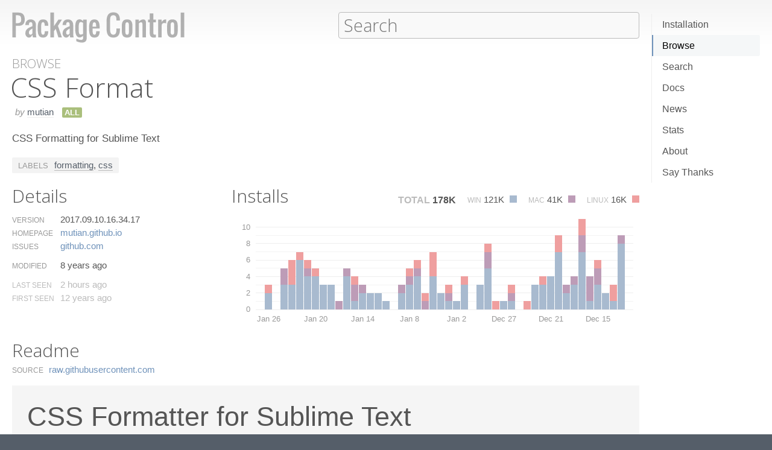

--- FILE ---
content_type: text/html; charset=UTF-8
request_url: https://packagecontrol.io/packages/CSS%20Format
body_size: 11435
content:
<!DOCTYPE html> <html> <head> <meta http-equiv="Content-Type" content="text/html; charset=utf-8" /> <title>CSS Format - Packages - Package Control</title> <!--[if lte IE 8]> <script>window.oldIE = true;</script> <![endif]--> <script> /*! * Joseph Myer's md5() algorithm wrapped in a self-invoked function to prevent global namespace polution, modified to hash unicode characters as UTF-8. * * Copyright 1999-2010, Joseph Myers, Paul Johnston, Greg Holt, Will Bond <will@wbond.net> * http://www.myersdaily.org/joseph/javascript/md5-text.html * http://pajhome.org.uk/crypt/md5 * * Released under the BSD license http://www.opensource.org/licenses/bsd-license */ (function(){function e(e,t){var o=e[0],u=e[1],a=e[2],f=e[3];o=n(o,u,a,f,t[0],7,-680876936);f=n(f,o,u,a,t[1],12,-389564586);a=n(a,f,o,u,t[2],17,606105819);u=n(u,a,f,o,t[3],22,-1044525330);o=n(o,u,a,f,t[4],7,-176418897);f=n(f,o,u,a,t[5],12,1200080426);a=n(a,f,o,u,t[6],17,-1473231341);u=n(u,a,f,o,t[7],22,-45705983);o=n(o,u,a,f,t[8],7,1770035416);f=n(f,o,u,a,t[9],12,-1958414417);a=n(a,f,o,u,t[10],17,-42063);u=n(u,a,f,o,t[11],22,-1990404162);o=n(o,u,a,f,t[12],7,1804603682);f=n(f,o,u,a,t[13],12,-40341101);a=n(a,f,o,u,t[14],17,-1502002290);u=n(u,a,f,o,t[15],22,1236535329);o=r(o,u,a,f,t[1],5,-165796510);f=r(f,o,u,a,t[6],9,-1069501632);a=r(a,f,o,u,t[11],14,643717713);u=r(u,a,f,o,t[0],20,-373897302);o=r(o,u,a,f,t[5],5,-701558691);f=r(f,o,u,a,t[10],9,38016083);a=r(a,f,o,u,t[15],14,-660478335);u=r(u,a,f,o,t[4],20,-405537848);o=r(o,u,a,f,t[9],5,568446438);f=r(f,o,u,a,t[14],9,-1019803690);a=r(a,f,o,u,t[3],14,-187363961);u=r(u,a,f,o,t[8],20,1163531501);o=r(o,u,a,f,t[13],5,-1444681467);f=r(f,o,u,a,t[2],9,-51403784);a=r(a,f,o,u,t[7],14,1735328473);u=r(u,a,f,o,t[12],20,-1926607734);o=i(o,u,a,f,t[5],4,-378558);f=i(f,o,u,a,t[8],11,-2022574463);a=i(a,f,o,u,t[11],16,1839030562);u=i(u,a,f,o,t[14],23,-35309556);o=i(o,u,a,f,t[1],4,-1530992060);f=i(f,o,u,a,t[4],11,1272893353);a=i(a,f,o,u,t[7],16,-155497632);u=i(u,a,f,o,t[10],23,-1094730640);o=i(o,u,a,f,t[13],4,681279174);f=i(f,o,u,a,t[0],11,-358537222);a=i(a,f,o,u,t[3],16,-722521979);u=i(u,a,f,o,t[6],23,76029189);o=i(o,u,a,f,t[9],4,-640364487);f=i(f,o,u,a,t[12],11,-421815835);a=i(a,f,o,u,t[15],16,530742520);u=i(u,a,f,o,t[2],23,-995338651);o=s(o,u,a,f,t[0],6,-198630844);f=s(f,o,u,a,t[7],10,1126891415);a=s(a,f,o,u,t[14],15,-1416354905);u=s(u,a,f,o,t[5],21,-57434055);o=s(o,u,a,f,t[12],6,1700485571);f=s(f,o,u,a,t[3],10,-1894986606);a=s(a,f,o,u,t[10],15,-1051523);u=s(u,a,f,o,t[1],21,-2054922799);o=s(o,u,a,f,t[8],6,1873313359);f=s(f,o,u,a,t[15],10,-30611744);a=s(a,f,o,u,t[6],15,-1560198380);u=s(u,a,f,o,t[13],21,1309151649);o=s(o,u,a,f,t[4],6,-145523070);f=s(f,o,u,a,t[11],10,-1120210379);a=s(a,f,o,u,t[2],15,718787259);u=s(u,a,f,o,t[9],21,-343485551);e[0]=c(o,e[0]);e[1]=c(u,e[1]);e[2]=c(a,e[2]);e[3]=c(f,e[3])}function t(e,t,n,r,i,s){t=c(c(t,e),c(r,s));return c(t<<i|t>>>32-i,n)}function n(e,n,r,i,s,o,u){return t(n&r|~n&i,e,n,s,o,u)}function r(e,n,r,i,s,o,u){return t(n&i|r&~i,e,n,s,o,u)}function i(e,n,r,i,s,o,u){return t(n^r^i,e,n,s,o,u)}function s(e,n,r,i,s,o,u){return t(r^(n|~i),e,n,s,o,u)}function o(t){if(/[\x80-\xFF]/.test(t)){t=unescape(encodeURI(t))}txt="";var n=t.length,r=[1732584193,-271733879,-1732584194,271733878],i;for(i=64;i<=t.length;i+=64){e(r,u(t.substring(i-64,i)))}t=t.substring(i-64);var s=[0,0,0,0,0,0,0,0,0,0,0,0,0,0,0,0];for(i=0;i<t.length;i++)s[i>>2]|=t.charCodeAt(i)<<(i%4<<3);s[i>>2]|=128<<(i%4<<3);if(i>55){e(r,s);for(i=0;i<16;i++)s[i]=0}s[14]=n*8;e(r,s);return r}function u(e){var t=[],n;for(n=0;n<64;n+=4){t[n>>2]=e.charCodeAt(n)+(e.charCodeAt(n+1)<<8)+(e.charCodeAt(n+2)<<16)+(e.charCodeAt(n+3)<<24)}return t}function f(e){var t="",n=0;for(;n<4;n++)t+=a[e>>n*8+4&15]+a[e>>n*8&15];return t}function l(e){for(var t=0;t<e.length;t++)e[t]=f(e[t]);return e.join("")}function c(e,t){return e+t&4294967295}var a="0123456789abcdef".split("");md5=function(e){return l(o(e))};if(md5("hello")!="5d41402abc4b2a76b9719d911017c592"){function c(e,t){var n=(e&65535)+(t&65535),r=(e>>16)+(t>>16)+(n>>16);return r<<16|n&65535}}})(); var _rollbarConfig = { accessToken: "f76e975f5f3d44e69ea63e0041ff558f", captureUncaught: true, payload: { environment: "production", client: { javascript: { code_version: "9f5eb7e3392e6bc2ad979ad32d3dd27ef9c00b20" } } }, checkIgnore: function(isUncaught, args, payload) { if (window.oldIE) { return true; } try { var data = payload.data; var browser = data.client.javascript.browser; var trace = data.body.trace; var filename = trace.frames[0].filename; var lineno = trace.frames[0].lineno; var colno = trace.frames[0].colno; var msg = trace.exception.message; /* Prevent users from flooding error reporting with multiple instances of the same error */ /* This uses localStorage to allow only one occurrence per 24 hours */ var hash = md5(filename + ':' + lineno + ':' + colno + ':' + msg); if (localStorage) { var key = 'logged-' + hash; var now = new Date().getTime(); if (localStorage[key] && parseInt(localStorage[key], 10) > now) { return true; } localStorage[key] = now + 86400; } /* Handle browsers that didn't seem to load app.js, or inline JS extensions */ if (trace.frames.length == 1 && msg.search(/Can't find variable:|is not defined|Permission denied to access|is not an object|Cannot read property|Expected an identifier/) != -1) { return true; } /* Handle what must be errors downloading the JS */ if (filename == window.location.origin + '/js/app.js' && trace.exception.class == 'SyntaxError') { return true; } /* Don't cloud the error logs with extension errors */ var badSource = filename == '(unknown)'; var otherDomain = filename.indexOf(window.location.origin) != 0; var extension = msg.indexOf("Error connecting to extension") != -1; var npObject = msg.indexOf("NPObject") != -1; var oldBrowser = msg == 'Object.defineProperty is not a function'; var crossDomainFirefox = msg == 'Script error.'; if (badSource || otherDomain || extension || npObject || oldBrowser || crossDomainFirefox) { return true; } } catch (e) { } return false; } }; // Rollbar Snippet !function(r){var e={};function o(n){if(e[n])return e[n].exports;var t=e[n]={i:n,l:!1,exports:{}};return r[n].call(t.exports,t,t.exports,o),t.l=!0,t.exports}o.m=r,o.c=e,o.d=function(r,e,n){o.o(r,e)||Object.defineProperty(r,e,{enumerable:!0,get:n})},o.r=function(r){"undefined"!=typeof Symbol&&Symbol.toStringTag&&Object.defineProperty(r,Symbol.toStringTag,{value:"Module"}),Object.defineProperty(r,"__esModule",{value:!0})},o.t=function(r,e){if(1&e&&(r=o(r)),8&e)return r;if(4&e&&"object"==typeof r&&r&&r.__esModule)return r;var n=Object.create(null);if(o.r(n),Object.defineProperty(n,"default",{enumerable:!0,value:r}),2&e&&"string"!=typeof r)for(var t in r)o.d(n,t,function(e){return r[e]}.bind(null,t));return n},o.n=function(r){var e=r&&r.__esModule?function(){return r.default}:function(){return r};return o.d(e,"a",e),e},o.o=function(r,e){return Object.prototype.hasOwnProperty.call(r,e)},o.p="",o(o.s=0)}([function(r,e,o){var n=o(1),t=o(4);_rollbarConfig=_rollbarConfig||{},_rollbarConfig.rollbarJsUrl=_rollbarConfig.rollbarJsUrl||"https://cdnjs.cloudflare.com/ajax/libs/rollbar.js/2.13.0/rollbar.min.js",_rollbarConfig.async=void 0===_rollbarConfig.async||_rollbarConfig.async;var a=n.setupShim(window,_rollbarConfig),l=t(_rollbarConfig);window.rollbar=n.Rollbar,a.loadFull(window,document,!_rollbarConfig.async,_rollbarConfig,l)},function(r,e,o){var n=o(2);function t(r){return function(){try{return r.apply(this,arguments)}catch(r){try{console.error("[Rollbar]: Internal error",r)}catch(r){}}}}var a=0;function l(r,e){this.options=r,this._rollbarOldOnError=null;var o=a++;this.shimId=function(){return o},"undefined"!=typeof window&&window._rollbarShims&&(window._rollbarShims[o]={handler:e,messages:[]})}var i=o(3),s=function(r,e){return new l(r,e)},d=function(r){return new i(s,r)};function c(r){return t(function(){var e=Array.prototype.slice.call(arguments,0),o={shim:this,method:r,args:e,ts:new Date};window._rollbarShims[this.shimId()].messages.push(o)})}l.prototype.loadFull=function(r,e,o,n,a){var l=!1,i=e.createElement("script"),s=e.getElementsByTagName("script")[0],d=s.parentNode;i.crossOrigin="",i.src=n.rollbarJsUrl,o||(i.async=!0),i.onload=i.onreadystatechange=t(function(){if(!(l||this.readyState&&"loaded"!==this.readyState&&"complete"!==this.readyState)){i.onload=i.onreadystatechange=null;try{d.removeChild(i)}catch(r){}l=!0,function(){var e;if(void 0===r._rollbarDidLoad){e=new Error("rollbar.js did not load");for(var o,n,t,l,i=0;o=r._rollbarShims[i++];)for(o=o.messages||[];n=o.shift();)for(t=n.args||[],i=0;i<t.length;++i)if("function"==typeof(l=t[i])){l(e);break}}"function"==typeof a&&a(e)}()}}),d.insertBefore(i,s)},l.prototype.wrap=function(r,e,o){try{var n;if(n="function"==typeof e?e:function(){return e||{}},"function"!=typeof r)return r;if(r._isWrap)return r;if(!r._rollbar_wrapped&&(r._rollbar_wrapped=function(){o&&"function"==typeof o&&o.apply(this,arguments);try{return r.apply(this,arguments)}catch(o){var e=o;throw e&&("string"==typeof e&&(e=new String(e)),e._rollbarContext=n()||{},e._rollbarContext._wrappedSource=r.toString(),window._rollbarWrappedError=e),e}},r._rollbar_wrapped._isWrap=!0,r.hasOwnProperty))for(var t in r)r.hasOwnProperty(t)&&(r._rollbar_wrapped[t]=r[t]);return r._rollbar_wrapped}catch(e){return r}};for(var p="log,debug,info,warn,warning,error,critical,global,configure,handleUncaughtException,handleAnonymousErrors,handleUnhandledRejection,captureEvent,captureDomContentLoaded,captureLoad".split(","),u=0;u<p.length;++u)l.prototype[p[u]]=c(p[u]);r.exports={setupShim:function(r,e){if(r){var o=e.globalAlias||"Rollbar";if("object"==typeof r[o])return r[o];r._rollbarShims={},r._rollbarWrappedError=null;var a=new d(e);return t(function(){e.captureUncaught&&(a._rollbarOldOnError=r.onerror,n.captureUncaughtExceptions(r,a,!0),e.wrapGlobalEventHandlers&&n.wrapGlobals(r,a,!0)),e.captureUnhandledRejections&&n.captureUnhandledRejections(r,a,!0);var t=e.autoInstrument;return!1!==e.enabled&&(void 0===t||!0===t||"object"==typeof t&&t.network)&&r.addEventListener&&(r.addEventListener("load",a.captureLoad.bind(a)),r.addEventListener("DOMContentLoaded",a.captureDomContentLoaded.bind(a))),r[o]=a,a})()}},Rollbar:d}},function(r,e){function o(r,e,o){if(e.hasOwnProperty&&e.hasOwnProperty("addEventListener")){for(var n=e.addEventListener;n._rollbarOldAdd&&n.belongsToShim;)n=n._rollbarOldAdd;var t=function(e,o,t){n.call(this,e,r.wrap(o),t)};t._rollbarOldAdd=n,t.belongsToShim=o,e.addEventListener=t;for(var a=e.removeEventListener;a._rollbarOldRemove&&a.belongsToShim;)a=a._rollbarOldRemove;var l=function(r,e,o){a.call(this,r,e&&e._rollbar_wrapped||e,o)};l._rollbarOldRemove=a,l.belongsToShim=o,e.removeEventListener=l}}r.exports={captureUncaughtExceptions:function(r,e,o){if(r){var n;if("function"==typeof e._rollbarOldOnError)n=e._rollbarOldOnError;else if(r.onerror){for(n=r.onerror;n._rollbarOldOnError;)n=n._rollbarOldOnError;e._rollbarOldOnError=n}e.handleAnonymousErrors();var t=function(){var o=Array.prototype.slice.call(arguments,0);!function(r,e,o,n){r._rollbarWrappedError&&(n[4]||(n[4]=r._rollbarWrappedError),n[5]||(n[5]=r._rollbarWrappedError._rollbarContext),r._rollbarWrappedError=null);var t=e.handleUncaughtException.apply(e,n);o&&o.apply(r,n),"anonymous"===t&&(e.anonymousErrorsPending+=1)}(r,e,n,o)};o&&(t._rollbarOldOnError=n),r.onerror=t}},captureUnhandledRejections:function(r,e,o){if(r){"function"==typeof r._rollbarURH&&r._rollbarURH.belongsToShim&&r.removeEventListener("unhandledrejection",r._rollbarURH);var n=function(r){var o,n,t;try{o=r.reason}catch(r){o=void 0}try{n=r.promise}catch(r){n="[unhandledrejection] error getting `promise` from event"}try{t=r.detail,!o&&t&&(o=t.reason,n=t.promise)}catch(r){}o||(o="[unhandledrejection] error getting `reason` from event"),e&&e.handleUnhandledRejection&&e.handleUnhandledRejection(o,n)};n.belongsToShim=o,r._rollbarURH=n,r.addEventListener("unhandledrejection",n)}},wrapGlobals:function(r,e,n){if(r){var t,a,l="EventTarget,Window,Node,ApplicationCache,AudioTrackList,ChannelMergerNode,CryptoOperation,EventSource,FileReader,HTMLUnknownElement,IDBDatabase,IDBRequest,IDBTransaction,KeyOperation,MediaController,MessagePort,ModalWindow,Notification,SVGElementInstance,Screen,TextTrack,TextTrackCue,TextTrackList,WebSocket,WebSocketWorker,Worker,XMLHttpRequest,XMLHttpRequestEventTarget,XMLHttpRequestUpload".split(",");for(t=0;t<l.length;++t)r[a=l[t]]&&r[a].prototype&&o(e,r[a].prototype,n)}}}},function(r,e){function o(r,e){this.impl=r(e,this),this.options=e,function(r){for(var e=function(r){return function(){var e=Array.prototype.slice.call(arguments,0);if(this.impl[r])return this.impl[r].apply(this.impl,e)}},o="log,debug,info,warn,warning,error,critical,global,configure,handleUncaughtException,handleAnonymousErrors,handleUnhandledRejection,_createItem,wrap,loadFull,shimId,captureEvent,captureDomContentLoaded,captureLoad".split(","),n=0;n<o.length;n++)r[o[n]]=e(o[n])}(o.prototype)}o.prototype._swapAndProcessMessages=function(r,e){var o,n,t;for(this.impl=r(this.options);o=e.shift();)n=o.method,t=o.args,this[n]&&"function"==typeof this[n]&&("captureDomContentLoaded"===n||"captureLoad"===n?this[n].apply(this,[t[0],o.ts]):this[n].apply(this,t));return this},r.exports=o},function(r,e){r.exports=function(r){return function(e){if(!e&&!window._rollbarInitialized){for(var o,n,t=(r=r||{}).globalAlias||"Rollbar",a=window.rollbar,l=function(r){return new a(r)},i=0;o=window._rollbarShims[i++];)n||(n=o.handler),o.handler._swapAndProcessMessages(l,o.messages);window[t]=n,window._rollbarInitialized=!0}}}}]); // End Rollbar Snippet </script> <link href="//fonts.googleapis.com/css?family=Open+Sans:300,600|Open+Sans+Condensed:300,600&amp;v2" rel="stylesheet" type="text/css" /> <link rel="stylesheet" href="/css/app.css?v=1.7.0" type="text/css" media="all" /> <link href="//netdna.bootstrapcdn.com/font-awesome/3.2.1/css/font-awesome.css" rel="stylesheet"> <meta name="viewport" content="width=380" id="meta-viewport" /> <script> window.onload = function() { if (screen.width < 740) { return; } /* Make phones use 380 */ document.getElementById('meta-viewport').setAttribute('content','width=device-width'); } </script> </head> <body class="package"> <header> <section> <div> <a id="logo" href="/"><img src="/img/logo.svg" width="572" height="102"></a> <div id="nav_container"> <nav> <a href="/installation">Installation</a> <a href="/browse">Browse</a> <a href="/search">Search</a> <a href="/docs">Docs</a> <a href="/news">News</a> <a href="/stats">Stats</a> <a href="/about">About</a> <a href="/say_thanks">Say Thanks</a> <span class="loading"></span> </nav> </div> <form action="/search" method="get"> <input id="search" type="text" placeholder="Search" name="terms" value=""> <span class="help"> <span class="keys">ctrl+shift+p</span> <span class="terms"> filters: <tt>:st2</tt> <tt>:st3</tt> <tt>:win</tt> <tt>:osx</tt> <tt>:linux</tt> </span> </span> </form> </div> </section> </header> <div id="torso"> 

<div id="content">
 <a class="context" href="/browse">Browse</a> <h1>CSS Format</h1> <div class="meta"> <span class="author"><em>by</em> <a href="/browse/authors/mutian">mutian</a></span>                <span class="versions all" title="Works with all versions of Sublime Text">ALL</span>                </div> <p class="description"> CSS Formatting for Sublime Text </p>  <div class="labels"> <span class="title">Labels</span> <a href="/browse/labels/formatting">formatting</a>, <a href="/browse/labels/css">css</a> </div>  <div id="details"> <h2>Details</h2> <ul class="meta"> <li class="version"> <label>Version</label>  <span>2017.09.10.16.34.17</span>  </li> <li class="homepage"> <label>Homepage</label> <span><a href="http://mutian.github.io/Sublime-CSS-Format/" title="http://mutian.github.io/Sublime-CSS-Format/">mutian.​github.​io</a></span> </li>  <li class="issues"> <label>Issues</label> <span><a href="https://github.com/mutian/Sublime-CSS-Format/issues" title="https://github.com/mutian/Sublime-CSS-Format/issues">github.​com</a></span> </li>    <li class="modified"> <label>Modified</label> <span title="2017-09-10T16:34:17Z">8 years ago</span> </li> <li class="last_seen"> <label>Last Seen</label> <span title="2026-01-26T10:21:31Z">2 hours ago</span> </li> <li class="first_seen"> <label>First Seen</label> <span title="2014-01-24T14:05:26Z">12 years ago</span> </li> </ul> </div> <div id="installs"> <h2>Installs</h2> <ul class="totals"> <li> <span class="total">Total</span> <span title="177,533" class="installs">178K</span> </li> <li> <span class="platform">Win</span> <span title="120,924" class="windows installs">121K <span class="key"></span></span> </li> <li> <span class="platform">Mac</span> <span title="40,910" class="osx installs">41K <span class="key"></span></span> </li> <li> <span class="platform">Linux</span> <span title="15,699" class="linux installs">16K <span class="key"></span></span> </li> </ul> <div id="daily_installs"> <table cellspacing="0"> <tr class="dates"> <td class="none"></td>  <th scope="col">Jan 26</th>  <th scope="col">Jan 25</th>  <th scope="col">Jan 24</th>  <th scope="col">Jan 23</th>  <th scope="col">Jan 22</th>  <th scope="col">Jan 21</th>  <th scope="col">Jan 20</th>  <th scope="col">Jan 19</th>  <th scope="col">Jan 18</th>  <th scope="col">Jan 17</th>  <th scope="col">Jan 16</th>  <th scope="col">Jan 15</th>  <th scope="col">Jan 14</th>  <th scope="col">Jan 13</th>  <th scope="col">Jan 12</th>  <th scope="col">Jan 11</th>  <th scope="col">Jan 10</th>  <th scope="col">Jan 9</th>  <th scope="col">Jan 8</th>  <th scope="col">Jan 7</th>  <th scope="col">Jan 6</th>  <th scope="col">Jan 5</th>  <th scope="col">Jan 4</th>  <th scope="col">Jan 3</th>  <th scope="col">Jan 2</th>  <th scope="col">Jan 1</th>  <th scope="col">Dec 31</th>  <th scope="col">Dec 30</th>  <th scope="col">Dec 29</th>  <th scope="col">Dec 28</th>  <th scope="col">Dec 27</th>  <th scope="col">Dec 26</th>  <th scope="col">Dec 25</th>  <th scope="col">Dec 24</th>  <th scope="col">Dec 23</th>  <th scope="col">Dec 22</th>  <th scope="col">Dec 21</th>  <th scope="col">Dec 20</th>  <th scope="col">Dec 19</th>  <th scope="col">Dec 18</th>  <th scope="col">Dec 17</th>  <th scope="col">Dec 16</th>  <th scope="col">Dec 15</th>  <th scope="col">Dec 14</th>  <th scope="col">Dec 13</th>  <th scope="col">Dec 12</th>  </tr>  <tr class="platform"> <th scope="row">Windows</th>  <td>2</td>  <td>0</td>  <td>3</td>  <td>3</td>  <td>6</td>  <td>4</td>  <td>4</td>  <td>3</td>  <td>3</td>  <td>0</td>  <td>4</td>  <td>1</td>  <td>2</td>  <td>2</td>  <td>2</td>  <td>1</td>  <td>0</td>  <td>2</td>  <td>3</td>  <td>4</td>  <td>0</td>  <td>4</td>  <td>2</td>  <td>1</td>  <td>1</td>  <td>3</td>  <td>0</td>  <td>3</td>  <td>5</td>  <td>0</td>  <td>1</td>  <td>1</td>  <td>0</td>  <td>0</td>  <td>3</td>  <td>3</td>  <td>4</td>  <td>7</td>  <td>2</td>  <td>3</td>  <td>7</td>  <td>1</td>  <td>3</td>  <td>2</td>  <td>1</td>  <td>8</td>  </tr>  <tr class="platform"> <th scope="row">Mac</th>  <td>0</td>  <td>0</td>  <td>2</td>  <td>0</td>  <td>0</td>  <td>1</td>  <td>0</td>  <td>0</td>  <td>0</td>  <td>1</td>  <td>1</td>  <td>2</td>  <td>1</td>  <td>0</td>  <td>0</td>  <td>0</td>  <td>0</td>  <td>1</td>  <td>1</td>  <td>1</td>  <td>1</td>  <td>0</td>  <td>0</td>  <td>1</td>  <td>0</td>  <td>0</td>  <td>0</td>  <td>0</td>  <td>2</td>  <td>0</td>  <td>0</td>  <td>1</td>  <td>0</td>  <td>0</td>  <td>0</td>  <td>0</td>  <td>0</td>  <td>0</td>  <td>1</td>  <td>1</td>  <td>2</td>  <td>3</td>  <td>2</td>  <td>0</td>  <td>0</td>  <td>1</td>  </tr>  <tr class="platform"> <th scope="row">Linux</th>  <td>1</td>  <td>0</td>  <td>0</td>  <td>3</td>  <td>1</td>  <td>1</td>  <td>1</td>  <td>0</td>  <td>0</td>  <td>0</td>  <td>0</td>  <td>1</td>  <td>0</td>  <td>0</td>  <td>0</td>  <td>0</td>  <td>0</td>  <td>0</td>  <td>1</td>  <td>1</td>  <td>1</td>  <td>3</td>  <td>0</td>  <td>1</td>  <td>0</td>  <td>1</td>  <td>0</td>  <td>0</td>  <td>1</td>  <td>1</td>  <td>0</td>  <td>1</td>  <td>0</td>  <td>1</td>  <td>0</td>  <td>1</td>  <td>0</td>  <td>2</td>  <td>0</td>  <td>0</td>  <td>2</td>  <td>0</td>  <td>1</td>  <td>0</td>  <td>2</td>  <td>0</td>  </tr>  </table> </div> </div> <div style="clear: both"></div> <div id="readme"> <h2>Readme</h2>  <dl class="readme"> <dt>Source</dt> <dd><a href="https://raw.githubusercontent.com/mutian/Sublime-CSS-Format/master/README.md" title="https://raw.githubusercontent.com/mutian/Sublime-CSS-Format/master/README.md">raw.​githubusercontent.​com</a></dd> </dl>  <div class="contents">  <div><h1>CSS Formatter for Sublime Text</h1>

<h2>Description</h2>

<p>CSS Format is a CSS formatting plugin for Sublime Text, you can convert CSS/SASS/SCSS/LESS code to Expanded, Compact or Compressed format. CSS Format is just only a formatter, do not supports grammar check and auto correct feature.</p>

<p><strong>Example:</strong></p>

<ul>
<li><p>Expanded:</p>
<div class="highlight"><pre><span class="nt">body</span> <span class="p">{</span>
    <span class="k">background</span><span class="o">:</span> <span class="m">#fff</span><span class="p">;</span>
    <span class="k">font</span><span class="o">:</span> <span class="m">12px</span><span class="o">/</span><span class="m">2em</span> <span class="n">Arial</span><span class="o">,</span> <span class="n">Helvetica</span><span class="o">,</span> <span class="k">sans-serif</span><span class="p">;</span>
<span class="p">}</span>
<span class="nt">ol</span><span class="o">,</span> <span class="nt">ul</span><span class="o">,</span> <span class="nt">li</span> <span class="p">{</span>
    <span class="k">margin</span><span class="o">:</span> <span class="m">0</span><span class="p">;</span>
    <span class="k">padding</span><span class="o">:</span> <span class="m">0</span><span class="p">;</span>
<span class="p">}</span>
<span class="nt">a</span> <span class="p">{</span>
    <span class="k">color</span><span class="o">:</span> <span class="n">rgba</span><span class="p">(</span><span class="m">65</span><span class="o">,</span> <span class="m">131</span><span class="o">,</span> <span class="m">196</span><span class="o">,</span> <span class="m">0</span><span class="o">.</span><span class="m">8</span><span class="p">);</span>
<span class="p">}</span>
</pre></div></li>
<li><p>Expanded (Break Selectors):</p>
<div class="highlight"><pre><span class="nt">body</span> <span class="p">{</span>
    <span class="k">background</span><span class="o">:</span> <span class="m">#fff</span><span class="p">;</span>
    <span class="k">font</span><span class="o">:</span> <span class="m">12px</span><span class="o">/</span><span class="m">2em</span> <span class="n">Arial</span><span class="o">,</span> <span class="n">Helvetica</span><span class="o">,</span> <span class="k">sans-serif</span><span class="p">;</span>
<span class="p">}</span>

<span class="nt">ol</span><span class="o">,</span>
<span class="nt">ul</span><span class="o">,</span>
<span class="nt">li</span> <span class="p">{</span>
    <span class="k">margin</span><span class="o">:</span> <span class="m">0</span><span class="p">;</span>
    <span class="k">padding</span><span class="o">:</span> <span class="m">0</span><span class="p">;</span>
<span class="p">}</span>

<span class="nt">a</span> <span class="p">{</span>
    <span class="k">color</span><span class="o">:</span> <span class="n">rgba</span><span class="p">(</span><span class="m">65</span><span class="o">,</span> <span class="m">131</span><span class="o">,</span> <span class="m">196</span><span class="o">,</span> <span class="m">0</span><span class="o">.</span><span class="m">8</span><span class="p">);</span>
<span class="p">}</span>
</pre></div></li>
<li><p>Compact:</p>
<div class="highlight"><pre><span class="nt">body</span> <span class="p">{</span> <span class="k">background</span><span class="o">:</span> <span class="m">#fff</span><span class="p">;</span> <span class="k">font</span><span class="o">:</span> <span class="m">12px</span><span class="o">/</span><span class="m">2em</span> <span class="n">Arial</span><span class="o">,</span> <span class="n">Helvetica</span><span class="o">,</span> <span class="k">sans-serif</span><span class="p">;</span> <span class="p">}</span>
<span class="nt">ol</span><span class="o">,</span> <span class="nt">ul</span><span class="o">,</span> <span class="nt">li</span> <span class="p">{</span> <span class="k">margin</span><span class="o">:</span> <span class="m">0</span><span class="p">;</span> <span class="k">padding</span><span class="o">:</span> <span class="m">0</span><span class="p">;</span> <span class="p">}</span>
<span class="nt">a</span> <span class="p">{</span> <span class="k">color</span><span class="o">:</span> <span class="n">rgba</span><span class="p">(</span><span class="m">65</span><span class="o">,</span> <span class="m">131</span><span class="o">,</span> <span class="m">196</span><span class="o">,</span> <span class="m">0</span><span class="o">.</span><span class="m">8</span><span class="p">);</span> <span class="p">}</span>
</pre></div></li>
<li><p>Compact (No Spaces):</p>
<div class="highlight"><pre><span class="nt">body</span><span class="p">{</span><span class="k">background</span><span class="o">:</span><span class="m">#fff</span><span class="p">;</span><span class="k">font</span><span class="o">:</span><span class="m">12px</span><span class="o">/</span><span class="m">2em</span> <span class="n">Arial</span><span class="o">,</span><span class="n">Helvetica</span><span class="o">,</span><span class="k">sans-serif</span><span class="p">;}</span>
<span class="nt">ol</span><span class="o">,</span><span class="nt">ul</span><span class="o">,</span><span class="nt">li</span><span class="p">{</span><span class="k">margin</span><span class="o">:</span><span class="m">0</span><span class="p">;</span><span class="k">padding</span><span class="o">:</span><span class="m">0</span><span class="p">;}</span>
<span class="nt">a</span><span class="p">{</span><span class="k">color</span><span class="o">:</span><span class="n">rgba</span><span class="p">(</span><span class="m">65</span><span class="o">,</span><span class="m">131</span><span class="o">,</span><span class="m">196</span><span class="o">,</span><span class="m">0</span><span class="o">.</span><span class="m">8</span><span class="p">);}</span>
</pre></div></li>
<li><p>Compact (Break Selectors):</p>
<div class="highlight"><pre><span class="nt">body</span> <span class="p">{</span> <span class="k">background</span><span class="o">:</span> <span class="m">#fff</span><span class="p">;</span> <span class="k">font</span><span class="o">:</span> <span class="m">12px</span><span class="o">/</span><span class="m">2em</span> <span class="n">Arial</span><span class="o">,</span> <span class="n">Helvetica</span><span class="o">,</span> <span class="k">sans-serif</span><span class="p">;</span> <span class="p">}</span>
<span class="nt">ol</span><span class="o">,</span>
<span class="nt">ul</span><span class="o">,</span>
<span class="nt">li</span> <span class="p">{</span> <span class="k">margin</span><span class="o">:</span> <span class="m">0</span><span class="p">;</span> <span class="k">padding</span><span class="o">:</span> <span class="m">0</span><span class="p">;</span> <span class="p">}</span>
<span class="nt">a</span> <span class="p">{</span> <span class="k">color</span><span class="o">:</span> <span class="n">rgba</span><span class="p">(</span><span class="m">65</span><span class="o">,</span> <span class="m">131</span><span class="o">,</span> <span class="m">196</span><span class="o">,</span> <span class="m">0</span><span class="o">.</span><span class="m">8</span><span class="p">);</span> <span class="p">}</span>
</pre></div></li>
<li><p>Compact (Break Selectors, No Spaces):</p>
<div class="highlight"><pre><span class="nt">body</span><span class="p">{</span><span class="k">background</span><span class="o">:</span><span class="m">#fff</span><span class="p">;</span><span class="k">font</span><span class="o">:</span><span class="m">12px</span><span class="o">/</span><span class="m">2em</span> <span class="n">Arial</span><span class="o">,</span><span class="n">Helvetica</span><span class="o">,</span><span class="k">sans-serif</span><span class="p">;}</span>
<span class="nt">ol</span><span class="o">,</span>
<span class="nt">ul</span><span class="o">,</span>
<span class="nt">li</span><span class="p">{</span><span class="k">margin</span><span class="o">:</span><span class="m">0</span><span class="p">;</span><span class="k">padding</span><span class="o">:</span><span class="m">0</span><span class="p">;}</span>
<span class="nt">a</span><span class="p">{</span><span class="k">color</span><span class="o">:</span><span class="n">rgba</span><span class="p">(</span><span class="m">65</span><span class="o">,</span><span class="m">131</span><span class="o">,</span><span class="m">196</span><span class="o">,</span><span class="m">0</span><span class="o">.</span><span class="m">8</span><span class="p">);}</span>
</pre></div></li>
<li><p>Compressed:</p>
<div class="highlight"><pre><span class="nt">body</span><span class="p">{</span><span class="k">background</span><span class="o">:</span><span class="m">#fff</span><span class="p">;</span><span class="k">font</span><span class="o">:</span><span class="m">12px</span><span class="o">/</span><span class="m">2em</span> <span class="n">Arial</span><span class="o">,</span><span class="n">Helvetica</span><span class="o">,</span><span class="k">sans-serif</span><span class="p">}</span><span class="nt">ol</span><span class="o">,</span><span class="nt">ul</span><span class="o">,</span><span class="nt">li</span><span class="p">{</span><span class="k">margin</span><span class="o">:</span><span class="m">0</span><span class="p">;</span><span class="k">padding</span><span class="o">:</span><span class="m">0</span><span class="p">}</span><span class="nt">a</span><span class="p">{</span><span class="k">color</span><span class="o">:</span><span class="n">rgba</span><span class="p">(</span><span class="m">65</span><span class="o">,</span><span class="m">131</span><span class="o">,</span><span class="m">196</span><span class="o">,</span><span class="m">0</span><span class="o">.</span><span class="m">8</span><span class="p">)}</span>
</pre></div></li>
</ul>

<h2>Installation</h2>

<p><strong>OPTION 1 - with Package Control (recommended)</strong></p>

<p>The easiest way to install this package is through Package Control.</p>

<ol>
<li><p>Install <a href="https://sublime.wbond.net/installation">Package Control</a>, follow instructions on the website.</p></li>
<li><p>Open command panel: <code>Ctrl+Shift+P</code> (Linux/Windows) or <code>Cmd+Shift+P</code> (OS X) and select <strong>Package Control: Install Package</strong>.</p></li>
<li><p>When packages list appears, type <code>CSS Format</code> and select it.</p></li>
</ol>

<p><strong>OPTION 2 - with Git</strong></p>

<p>Clone the repository in your Sublime Text “Packages” directory:</p>
<div class="highlight"><pre>git clone git://github.com/mutian/Sublime-CSS-Format.git <span class="s2">"CSS Format"</span>
</pre></div>

<p>You can find your “Packages” inside the following directories:</p>

<ul>
<li><p>OS X:
<code>~/Library/Application Support/Sublime Text 2/Packages/</code></p></li>
<li><p>Windows:
<code>%APPDATA%/Sublime Text 2/Packages/</code></p></li>
<li><p>Linux:
<code>~/.Sublime Text 2/Packages/</code></p></li>
</ul>

<p><strong>OPTION 3 - without Git</strong></p>

<p>Download the latest source zip from <a href="https://github.com/mutian/Sublime-CSS-Format">Github</a> and extract it into a new folder named <code>CSS Format</code> in your Sublime Text “Packages” folder.</p>

<h2>Usage</h2>

<p>Select the code, or place cursor in the document, and execute commands in one of the following ways:</p>

<ul>
<li><p>Context Menu: <strong>CSS Format</strong>.</p></li>
<li><p>Edit Menu: <strong>Edit &gt; CSS Format</strong>.</p></li>
<li><p>Command Panel: Open command panel: <code>Ctrl+Shift+P</code> (Linux/Windows) or <code>Cmd+Shift+P</code> (OS X) and select <strong>Format CSS: XXX</strong>.</p></li>
</ul>

<h2>Shortcuts</h2>

<p>By default, CSS Format provides no keyboard shortcuts to avoid conflicts, but you can read the included <code>Example.sublime-keymaps</code> file to get an idea how to set up your own.</p>

<h2>Configuration</h2>

<p>There are a number of configuration options available to customize the behavior on save. For the latest information on what options are available, select the menu item <strong>Preferences &gt; Package Settings &gt; CSS Format &gt; Settings - Default</strong>.</p>

<p><strong>DO NOT</strong> edit the default settings. Your changes will be lost when CSS Format is updated. ALWAYS edit the user settings by selecting <strong>Preferences &gt; Package Settings &gt; CSS Format &gt; Settings - User</strong>.</p>

<ul>
<li><p>indentation: Format indentation, you can set it to <code>"  "</code>. By default, this is set to <code>"\t"</code></p></li>
<li><p>expand_block_break: Set the line breaks after each rules block under <code>Expanded</code> format. By default, this is set to <code>"\n\n"</code>.</p></li>
<li><p>format_on_save: Set to <code>true</code> to trigger format on save. By default, this is set to <code>false</code>.</p></li>
<li><p>format_on_save_action: Format action. You can refer to <strong>Settings - Default</strong>. By default, this is set to <code>"expand"</code>.</p></li>
<li><p>format_on_save_filter: CSS Format matches the name of the file being saved against this regular expression to determine if a build should be triggered. By default, the setting has a value of <code>"\\.(css|sass|scss|less)$"</code>.</p></li>
</ul>

<h2>Author</h2>

<p>Created by <strong>Mutian</strong> (<a href="http://mutian.wang/">http://mutian.wang</a>).</p>

<p>For more info, you can send email to me: mutian(a)me.com!</p>

<h2>Acknowledgements</h2>

<p>For Chinese information, please visit <a href="http://mutian.wang/1508">http://mutian.wang/1508</a>.</p>
</div>  </div> </div> 
</div>

 </div> <footer> <section> © 2020 <a id="wbond" href="https://wbond.net"><img src="/img/wbond.svg" width="160" height="50"></a> </section> </footer> <!--[if lte IE 8]> <script> /* Warning IE 6-8 users that the site won't display properly. */ /* Don't use jQuery since 1.9 doesn't load in < IE9. */ var body = document.getElementsByTagName('body')[0]; var div = document.createElement('div'); div.className = 'browser_warning'; div.innerHTML = 'Your browser can not display this site properly. Please upgrade to IE 9+, <a href="https://google.com/chrome">Chrome</a> or <a href="http://mozilla.org/firefox">Firefox</a>.'; body.insertBefore(div,body.firstChild); </script> <![endif]--> <script src="/js/app.js?v=1.7.0"></script> <script> $(function() { App.initialize({ exportedRoutes: {"about": [{"type": "literal", "value": "/about"}], "author": [{"type": "literal", "value": "/browse/authors/"}, {"type": "variable", "name": "name", "varType": "str", "wildcard": true}], "authors": [{"type": "literal", "value": "/browse/authors"}], "browse": [{"type": "literal", "value": "/browse"}], "channels_and_repositories": [{"type": "literal", "value": "/docs/channels_and_repositories"}], "code": [{"type": "literal", "value": "/docs/code"}], "creating_package_files": [{"type": "literal", "value": "/docs/creating_package_files"}], "customizing_packages": [{"type": "literal", "value": "/docs/customizing_packages"}], "dependencies": [{"type": "literal", "value": "/docs/dependencies"}], "developers": [{"type": "literal", "value": "/docs/developers"}], "docs": [{"type": "literal", "value": "/docs"}], "events": [{"type": "literal", "value": "/docs/events"}], "fetch": [{"type": "literal", "value": "/fetch"}], "index": [{"type": "literal", "value": "/"}], "installation": [{"type": "literal", "value": "/installation"}], "issues": [{"type": "literal", "value": "/docs/issues"}], "label": [{"type": "literal", "value": "/browse/labels/"}, {"type": "variable", "name": "name", "varType": "str", "wildcard": true}], "labels": [{"type": "literal", "value": "/browse/labels"}], "messaging": [{"type": "literal", "value": "/docs/messaging"}], "new": [{"type": "literal", "value": "/browse/new"}], "news": [{"type": "literal", "value": "/news"}], "package": [{"type": "literal", "value": "/packages/"}, {"type": "variable", "name": "name", "varType": "str", "wildcard": true}], "packages": [{"type": "literal", "value": "/packages"}], "popular": [{"type": "literal", "value": "/browse/popular"}], "refresh_package": [{"type": "literal", "value": "/refresh_package"}], "renaming_a_package": [{"type": "literal", "value": "/docs/renaming_a_package"}], "rss": [{"type": "literal", "value": "/browse/new/rss"}], "say_thanks": [{"type": "literal", "value": "/say_thanks"}], "search": [{"type": "literal", "value": "/search/"}, {"type": "variable", "name": "terms", "varType": "str", "wildcard": true}], "search_blank": [{"type": "literal", "value": "/search"}], "settings": [{"type": "literal", "value": "/docs/settings"}], "stats": [{"type": "literal", "value": "/stats"}], "styles": [{"type": "literal", "value": "/docs/styles"}], "submit": [{"type": "literal", "value": "/submit"}], "submitting_a_package": [{"type": "literal", "value": "/docs/submitting_a_package"}], "syncing": [{"type": "literal", "value": "/docs/syncing"}], "test_pr": [{"type": "literal", "value": "/test_pr/"}, {"type": "variable", "name": "pr", "varType": "str", "wildcard": false}], "test_repo": [{"type": "literal", "value": "/test_repo"}], "trending": [{"type": "literal", "value": "/browse/trending"}], "troubleshooting": [{"type": "literal", "value": "/docs/troubleshooting"}], "updated": [{"type": "literal", "value": "/browse/updated"}], "usage": [{"type": "literal", "value": "/docs/usage"}]}, statusCode: 200 }); }); </script> </body> </html> 